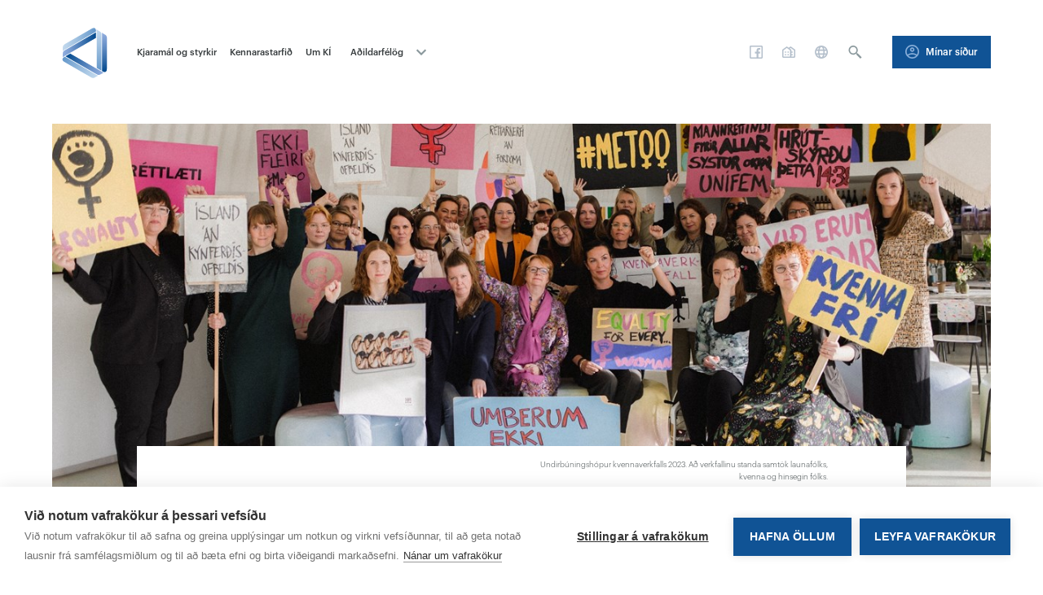

--- FILE ---
content_type: image/svg+xml
request_url: https://www.ki.is/dist/images/logo.svg
body_size: 3620
content:
<?xml version="1.0" encoding="utf-8"?>
<!-- Generator: Adobe Illustrator 21.0.0, SVG Export Plug-In . SVG Version: 6.00 Build 0)  -->
<svg version="1.1" id="Layer_1" xmlns="http://www.w3.org/2000/svg" xmlns:xlink="http://www.w3.org/1999/xlink" x="0px" y="0px"
	 viewBox="0 0 595.3 700" style="enable-background:new 0 0 595.3 700;" xml:space="preserve">
<style type="text/css">
	.st0{enable-background:new    ;}
	.st1{fill:#00488C;}
	.st2{fill:url(#SVGID_1_);}
	.st3{fill:url(#SVGID_2_);}
	.st4{fill:url(#SVGID_3_);}
	.st5{fill:url(#SVGID_4_);}
	.st6{fill:url(#SVGID_5_);}
	.st7{fill:url(#SVGID_6_);}
</style>
<g>

		<linearGradient id="SVGID_1_" gradientUnits="userSpaceOnUse" x1="400.3" y1="607.1705" x2="97.5" y2="607.1705" gradientTransform="matrix(1 0 0 -1 0 842)">
		<stop  offset="0" style="stop-color:#6397CA"/>
		<stop  offset="1" style="stop-color:#B4D0E9;stop-opacity:0.8"/>
	</linearGradient>
	<path class="st2" d="M97.5,340.6c0-10,0-16,0-36.1c0-11.4,8.7-21.5,18.7-27.9c12.8-7.3,229.7-132,244.4-140.7
		c11-5.9,19.2-8.7,26.9-5.5c9.6,4.1,12.8,12.8,12.8,32.4c-116,66.7-273.6,158.5-280.4,162.1C107.5,332,102,335.2,97.5,340.6z"/>

		<linearGradient id="SVGID_2_" gradientUnits="userSpaceOnUse" x1="400.4" y1="558.45" x2="97.5" y2="558.45" gradientTransform="matrix(1 0 0 -1 0 842)">
		<stop  offset="0" style="stop-color:#00488C"/>
		<stop  offset="1" style="stop-color:#779AD7;stop-opacity:0.8"/>
	</linearGradient>
	<path class="st3" d="M97.5,397.3c0-10.5,0-31.5,0-36.1c0-11,4.1-19.2,15.1-25.6c66.2-38.4,221.5-127.9,287.8-165.8V220
		c-125.6,73.1-258.1,149.4-270.9,156.7C113.9,385.9,104.8,390,97.5,397.3z"/>

		<linearGradient id="SVGID_3_" gradientUnits="userSpaceOnUse" x1="97.9622" y1="436.5724" x2="409.1442" y2="256.9115" gradientTransform="matrix(1 0 0 -1 0 842)">
		<stop  offset="0" style="stop-color:#6397CA"/>
		<stop  offset="1" style="stop-color:#B4D0E9;stop-opacity:0.8"/>
	</linearGradient>
	<path class="st4" d="M420.8,564.9c-6.4,3.7-16.4,9.6-34.3,19.2c-8.7,4.6-20.1,3.2-30.1-2.7c-13.2-7.8-229.7-132-243.9-141.1
		c-11-6.4-17.8-12.3-18.3-21.5c-0.5-10,4.1-16.9,21.5-26.9c115.6,66.7,274,158,280.9,162.1C404.8,559,413.1,563.5,420.8,564.9z"/>

		<linearGradient id="SVGID_4_" gradientUnits="userSpaceOnUse" x1="133.2497" y1="473.4046" x2="460.4503" y2="284.4954" gradientTransform="matrix(1 0 0 -1 0 842)">
		<stop  offset="0" style="stop-color:#00488C"/>
		<stop  offset="1" style="stop-color:#779AD7;stop-opacity:0.8"/>
	</linearGradient>
	<path class="st5" d="M472,537.5c-4.6,2.3-27.9,15.1-32.9,17.8c-9.6,5-18.7,5.5-29.7-0.9C343.6,516,187.9,426.5,121.7,388.6
		l43.4-25.1c126.1,72.2,249.8,143.4,264,151.6C446,524.7,461,534.8,472,537.5z"/>

		<linearGradient id="SVGID_5_" gradientUnits="userSpaceOnUse" x1="477" y1="309.5304" x2="477" y2="669" gradientTransform="matrix(1 0 0 -1 0 842)">
		<stop  offset="0" style="stop-color:#00488C"/>
		<stop  offset="1" style="stop-color:#779AD7;stop-opacity:0.8"/>
	</linearGradient>
	<path class="st6" d="M453.7,173c6.4,3.7,17.4,9.6,33.8,20.1c8.7,5.5,12.8,15.5,12.8,27.4c0,15.1,0,264.9-0.5,281.8
		c-0.5,13.2-1.8,21.5-9.1,26.5c-8.2,5.9-16.9,5-34.3-5c0-133.8,0-311.5,0-321.6C456.5,191.3,456.5,179,453.7,173z"/>

		<linearGradient id="SVGID_6_" gradientUnits="userSpaceOnUse" x1="427.5" y1="321.8" x2="427.5" y2="700.5" gradientTransform="matrix(1 0 0 -1 0 842)">
		<stop  offset="0" style="stop-color:#6397CA"/>
		<stop  offset="1" style="stop-color:#B4D0E9;stop-opacity:0.8"/>
	</linearGradient>
	<path class="st7" d="M404.4,141.5c1.8,1.8,28.3,17.8,32,20.1c9.6,5.9,14.2,13.7,14.2,26.5c0,76.3,0,255.8,0,332.1L406.7,495
		c0-148.9,0-298.3,0-312.9C406.7,162.5,407.1,152,404.4,141.5z"/>
</g>
</svg>
